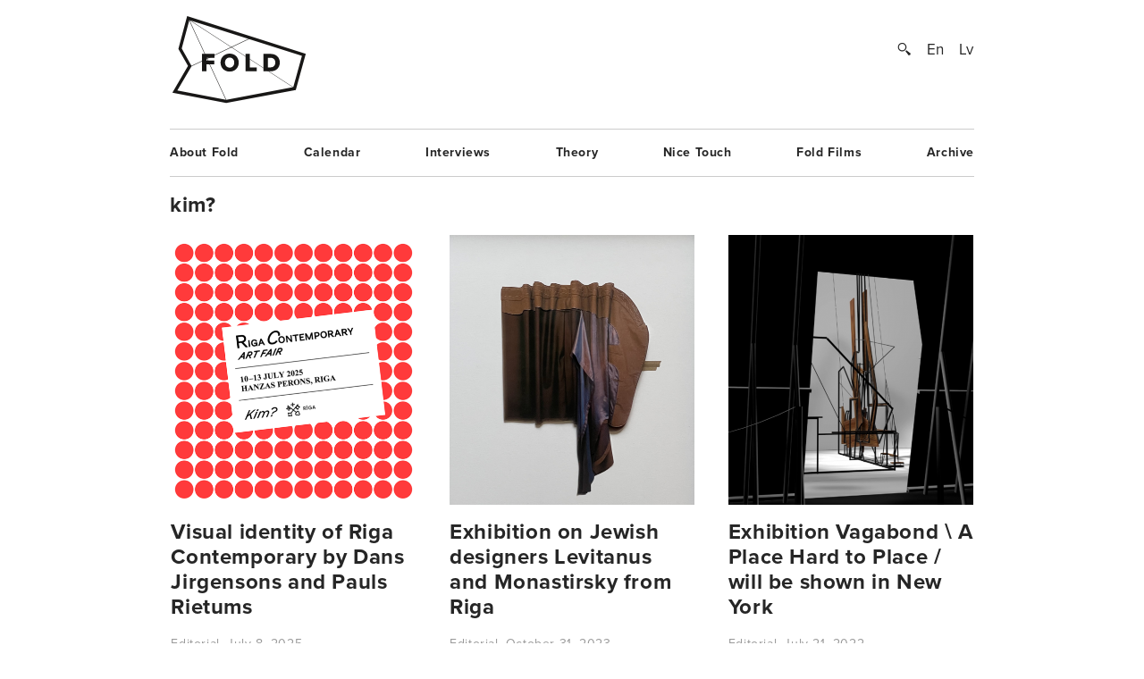

--- FILE ---
content_type: text/html; charset=UTF-8
request_url: https://www.fold.lv/en/tag/kim-en-2/
body_size: 4022
content:
	<!DOCTYPE html>
<!--[if IEMobile 7 ]>    <html class="no-js iem7"> <![endif]-->
<!--[if (gt IEMobile 7)|!(IEMobile)]><!--> <html class="no-js"> <!--<![endif]-->

	<head>
	   	   <title>kim? &larr; FOLD</title>
		<meta name="description" content="Vagabond \ A Place Hard to Place / is a speculative online exhibition featuring artists Indriķis Ģelzis, Elza Sīle, Joe Namy, as well as co-curators Zane Onckule, Jo-ey Tang and architect Juris Strangots. Using poetic and utopian techniques, the project creates mixed media landscapes that respond to today's social, political and psychological realities. Initially conceived as a proposal for a physical exhibition — the Latvian Pavilion at the 59th Venice Biennale in 2022 —, the project has changed, evolved, and…">
		<meta name="keywords" content="These are the meta terms">
				<meta property="og:type" content="company"/>
		<meta property="og:site_name" content="FOLD"/>
		<meta property="og:title" content="kim? &larr; FOLD"/>
		<meta property="og:url" content="http://www.fold.lv/en/tag/kim-en-2/"/>
		<meta property="og:description" content="FOLD izceļ labāko Latvijas radošajās industrijās."/>
		<meta property="og:image" content="https://www.fold.lv/themes/fold/views/assets/images/logo-fold-large.png"/>
			
		<!-- OG Twitter -->
		<meta name="twitter:card" content="summary">
		<meta name="twitter:site" content="@foldlv">
		<meta name="twitter:title" content="kim? &larr; FOLD">
		<meta name="twitter:description" content="FOLD izceļ labāko Latvijas radošajās industrijās.">
		<meta name="twitter:creator" content="@foldlv">
		<meta name="twitter:image:src" content="https://www.fold.lv/themes/fold/views/assets/images/logo-fold-large.png">
		<meta name="twitter:domain" content="https://www.fold.lv/en/">
						<link href="https://www.fold.lv/en/feed/" rel="alternate" type="application/rss+xml" title="FOLD Feed"/>
				<meta name="HandheldFriendly" content="True">
		<meta name="MobileOptimized" content="320">
		<meta name="viewport" content="width=device-width, initial-scale=1">
		<meta http-equiv="cleartype" content="on">
		<meta name="p:domain_verify" content="197112c7236ddd9c74d22c5b41eb5e5f"/>
		<link rel="apple-touch-icon-precomposed" sizes="144x144" href="https://www.fold.lv/themes/fold/views/assets/images/touch/apple-touch-icon-144x144-precomposed.png">
		<link rel="apple-touch-icon-precomposed" sizes="114x114" href="https://www.fold.lv/themes/fold/views/assets/images/touch/apple-touch-icon-114x114-precomposed.png">
		<link rel="apple-touch-icon-precomposed" sizes="72x72" href="https://www.fold.lv/themes/fold/views/assets/images/touch/apple-touch-icon-72x72-precomposed.png">
		<link rel="apple-touch-icon-precomposed" href="https://www.fold.lv/themes/fold/views/assets/images/touch/apple-touch-icon-57x57-precomposed.png">
		<link rel="shortcut icon" href="https://www.fold.lv/themes/fold/views/assets/images/touch/apple-touch-icon.png">

		<!-- Tile icon for Win8 (144x144 + tile color) -->
		<meta name="msapplication-TileImage" content="https://www.fold.lv/themes/fold/views/assets/images/touch/apple-touch-icon-144x144-precomposed.png">
		<meta name="msapplication-TileColor" content="#222222">
		
		<meta property="fb:app_id" content="121350274617526" />

		<!--[if lt IE 9]>
			<script type="text/javascript">
			    window.location = "update-browser.html";
			</script>
		<![endif]-->
		
		<meta property="fb:app_id" content="121350274617526" />
		<link rel="stylesheet" href="https://www.fold.lv/themes/fold/views/assets/styles/mobile.css?v=2" type="text/css" media="only screen and (max-device-width: 480px)">
		<link rel="stylesheet" href="https://www.fold.lv/themes/fold/views/assets/styles/main.css?v=2" type="text/css" media="only screen and (min-device-width: 480px)">
		<link rel="stylesheet" href="https://www.fold.lv/themes/fold/views/assets/styles/fixes.css?v=696dd141200d4" type="text/css">
		<link rel="stylesheet" href="https://www.fold.lv/themes/fold/views/assets/styles/sharer.css" type="text/css" media="only screen and (min-device-width: 480px)">
		
		<link href="https://fonts.googleapis.com/css?family=Noticia+Text:400,400i,700,700i&amp;subset=latin-ext" rel="stylesheet">
		<!-- <link href='http://fonts.googleapis.com/css?family=Noticia+Text:400,400italic,700,700italic&subset=latin,latin-ext' rel='stylesheet' type='text/css'> -->
		<!-- <link href='http://fonts.googleapis.com/css?family=Noticia+Text:400,400italic,700,700italic' rel='stylesheet' type='text/css'> -->

		<script type="text/javascript" src="//use.typekit.net/utm8cli.js"></script>
		<script type="text/javascript">try{Typekit.load();}catch(e){}</script>

		<script src="https://www.fold.lv/themes/fold/views/assets/scripts/vendor/modernizr-2.6.2.min.js"></script>
	</head>
	<body class="archive tag tag-kim-en-2 tag-3276 category">
<!--		<div id="fb-root"></div>

 			<script async defer crossorigin="anonymous" src="https://connect.facebook.net/en_US/sdk.js#xfbml=1&version=v9.0&appId=121350274617526&autoLogAppEvents=1" nonce="KrfU67H2"></script> -->


		<div id="wrapper">

			<div id="header">
								<a id="logo" href="https://www.fold.lv/en/">
			    	<span class="logo-static"></span>
			    	<span class="logo-bg"></span>
			    </a>
			    <div id="options">
			        <a id="search-button" href="#"></a>
			        <a href="https://www.fold.lv/en/tag/kim-en-2/" class="language selected">En</a><a href="https://www.fold.lv/tag/kim/" class="language ">Lv</a>			    </div>
			    <div id="search-input">
				    				    <form method="get" action="/en/">
				    	<input class="text" type="text" placeholder="Search..." name="s" id="s" />
				    	<input class="submit" type="submit" value="" />
				    </form>
			    </div>

			</div>
			<!-- Navigation -->
<nav class="navigation"><ul id="menu-footer-menu-english" class="menu"><li id="menu-item-592" class="menu-item menu-item-type-post_type menu-item-object-page menu-item-592"><a href="https://www.fold.lv/en/about-fold/">About Fold</a></li>
<li id="menu-item-593" class="menu-item menu-item-type-post_type menu-item-object-page menu-item-593"><a href="https://www.fold.lv/en/events/">Calendar</a></li>
<li id="menu-item-596" class="menu-item menu-item-type-taxonomy menu-item-object-category menu-item-596"><a href="https://www.fold.lv/en/category/interviews/">Interviews</a></li>
<li id="menu-item-595" class="menu-item menu-item-type-taxonomy menu-item-object-category menu-item-595"><a href="https://www.fold.lv/en/category/theory/">Theory</a></li>
<li id="menu-item-97711" class="menu-item menu-item-type-taxonomy menu-item-object-category menu-item-97711"><a href="https://www.fold.lv/en/category/nice-touch/">Nice Touch</a></li>
<li id="menu-item-594" class="menu-item menu-item-type-taxonomy menu-item-object-category menu-item-594"><a href="https://www.fold.lv/en/category/fold-films/">Fold Films</a></li>
<li id="menu-item-10272" class="menu-item menu-item-type-post_type menu-item-object-page menu-item-10272"><a href="https://www.fold.lv/en/archive/">Archive</a></li>
</ul></nav>	<h3 class="category">  kim?</h3>
    <!-- Other posts -->
    <section class="other-posts">
        <article>
        <a href="https://www.fold.lv/en/2025/07/visual-identity-of-riga-contemporary-by-dans-jirgensons-and-pauls-rietums/" ontouchstart="">
			            <div class="thumb">
                <div class="img-preload not-loaded">
                    <img width="548" height="608" src="https://www.fold.lv/uploads/2025/07/Riga-Contemporary-Dans-Jirgensons-Pauls-Rietums-00-1-548x608.png" class="attachment-crop-medium size-crop-medium" decoding="async" loading="lazy" />                </div>
            </div>
            <h2 class="medium">Visual identity of Riga Contemporary by Dans Jirgensons and Pauls Rietums</h2>
			        </a>
        <div class="summary">
                    </div>
        <div class="info">
            <span>
                                 <span class="sep">-</span>
                <span>Editorial<span>,</span></span>
                <span>July 8, 2025</span>
            </span>
        </div>
    </article>
    <article>
        <a href="https://www.fold.lv/en/2023/10/kim-bus-skatama-izstade-nesajama-atmina-un-kermena-tehnikas/" ontouchstart="">
			            <div class="thumb">
                <div class="img-preload not-loaded">
                    <img width="548" height="608" src="https://www.fold.lv/uploads/2023/10/KIM-Nesajama-atmina-5.-MAREUNROLS-00-548x608.png" class="attachment-crop-medium size-crop-medium" decoding="async" loading="lazy" />                </div>
            </div>
            <h2 class="medium">Exhibition on Jewish designers Levitanus and Monastirsky from Riga</h2>
			        </a>
        <div class="summary">
                    </div>
        <div class="info">
            <span>
                                 <span class="sep">-</span>
                <span>Editorial<span>,</span></span>
                <span>October 31, 2023</span>
            </span>
        </div>
    </article>
    <article>
        <a href="https://www.fold.lv/en/2022/07/izstade-klejotajs-vieta-kuru-gruti-ievietot-bus-skatama-nujorka/" ontouchstart="">
			            <div class="thumb">
                <div class="img-preload not-loaded">
                    <img width="548" height="608" src="https://www.fold.lv/uploads/2022/07/klejotajs-00-548x608.png" class="attachment-crop-medium size-crop-medium" decoding="async" loading="lazy" />                </div>
            </div>
            <h2 class="medium">Exhibition Vagabond \ A Place Hard to Place / will be shown in New York</h2>
			        </a>
        <div class="summary">
                    </div>
        <div class="info">
            <span>
                                 <span class="sep">-</span>
                <span>Editorial<span>,</span></span>
                <span>July 21, 2022</span>
            </span>
        </div>
    </article>
    </section>
<!-- Navigation -->
<nav class="navigation"><ul id="menu-footer-menu-english-1" class="menu"><li class="menu-item menu-item-type-post_type menu-item-object-page menu-item-592"><a href="https://www.fold.lv/en/about-fold/">About Fold</a></li>
<li class="menu-item menu-item-type-post_type menu-item-object-page menu-item-593"><a href="https://www.fold.lv/en/events/">Calendar</a></li>
<li class="menu-item menu-item-type-taxonomy menu-item-object-category menu-item-596"><a href="https://www.fold.lv/en/category/interviews/">Interviews</a></li>
<li class="menu-item menu-item-type-taxonomy menu-item-object-category menu-item-595"><a href="https://www.fold.lv/en/category/theory/">Theory</a></li>
<li class="menu-item menu-item-type-taxonomy menu-item-object-category menu-item-97711"><a href="https://www.fold.lv/en/category/nice-touch/">Nice Touch</a></li>
<li class="menu-item menu-item-type-taxonomy menu-item-object-category menu-item-594"><a href="https://www.fold.lv/en/category/fold-films/">Fold Films</a></li>
<li class="menu-item menu-item-type-post_type menu-item-object-page menu-item-10272"><a href="https://www.fold.lv/en/archive/">Archive</a></li>
</ul></nav>			<!-- Footer -->
			<footer>
				<section id="copyright">
					<span class="small">Join Us:</span>
					<nav id="social" class="menu-social-container"><ul id="menu-social" class="menu"><li id="menu-item-93" class="menu-item menu-item-type-custom menu-item-object-custom menu-item-93"><a href="http://facebook.com/foldlv">Facebook</a></li>
<li id="menu-item-54125" class="menu-item menu-item-type-custom menu-item-object-custom menu-item-54125"><a href="http://www.instagram.com/fold.lv/">Instagram</a></li>
<li id="menu-item-92" class="menu-item menu-item-type-custom menu-item-object-custom menu-item-92"><a href="http://twitter.com/Foldlv">Twitter</a></li>
<li id="menu-item-94" class="menu-item menu-item-type-custom menu-item-object-custom menu-item-94"><a href="http://vimeo.com/foldlv">Vimeo</a></li>
<li id="menu-item-818" class="menu-item menu-item-type-custom menu-item-object-custom menu-item-818"><a href="http://www.youtube.com/user/plikums">YouTube</a></li>
</ul></nav>									</section>

				    <!-- Newsletter -->
    <div id="newsletter">
		<div class="inside">
            <p class="info"></p>
            <form action="#" method="POST">
                <input type="hidden" name="list" id="list" value="" />
                <div class="text"><input type="text" name="email" id="email" placeholder="Email address" /></div>
                <div class="submit"><input type="submit" value="Subscribe" /></div>
            </form>
            <div class="response success">
            	<p></p>
            </div>
            <div class="response failure">
                <p></p>
            </div>
        </div>
    </div>
			</footer>

		</div>
		<style>
			@media (max-width: 568px) {
			    body.single .post-content {
			        padding-right: 0px;
			    }
				section.single article .gal-col-1 .gallery-item {
					width: 100%;
				}
				section.single article .gal-col-1 .gallery-item {
					width: 100%;
				}
				section.single .text .gallery {
					padding-right: 0;
				}
				section.single .text .gallery + .gallery {
					margin-top: -4%;
				}
				section.single .text .gallery {
					padding-right: 0;
				}
				.single-post .other-author-posts {
					padding-right: 0;
					padding-left: 0;
				}			
			}
			@media (max-width: 500px) {
			    body.single .post-content {
			        padding-right: 10%;
			    }		    
			    #header {
			        padding-bottom: 0;
			    }
			}
		</style>
		<script>
		var icl_language_code = 'en';
		var _globals = {
			'newsletter_url': 'https://www.fold.lv/wordpress/wp-admin/admin-ajax.php',
			'newsletter_nonce': '94b2d49f75'
		};
		</script>
		<script src="https://www.fold.lv/themes/fold/views/assets/scripts/vendor/jquery-1.9.1.min.js"></script>
		<script src="https://www.fold.lv/themes/fold/views/assets/scripts/vendor/fastclick.js"></script>
		<script src="https://www.fold.lv/themes/fold/views/assets/scripts/vendor/selection-sharer.js"></script>
		<script src="https://www.fold.lv/themes/fold/views/assets/scripts/vendor/jquery.waitforimages.js"></script>
		<script src="https://www.fold.lv/themes/fold/views/assets/scripts/vendor/fitvids.js"></script>
		<script src="https://www.fold.lv/themes/fold/views/assets/scripts/vendor/match-height.js"></script>		
		<script src="https://www.fold.lv/themes/fold/views/assets/scripts/main.js?v=1"></script>
		<!-- Google tag (gtag.js) -->
		<script async src="https://www.googletagmanager.com/gtag/js?id=G-K355HF1WM1"></script>
		<script>
		  window.dataLayer = window.dataLayer || [];
		  function gtag(){dataLayer.push(arguments);}
		  gtag('js', new Date());
		
		  gtag('config', 'G-K355HF1WM1');
		</script>
	    <script type="text/javascript" src="//s7.addthis.com/js/300/addthis_widget.js#pubid=ra-5176866b0e9dd029&async=1"></script>
		<div id="fb-root"></div>
		<script>(function(d, s, id) {
		  var js, fjs = d.getElementsByTagName(s)[0];
		  if (d.getElementById(id)) return;
		  js = d.createElement(s); js.id = id;
		  js.src = "//connect.facebook.net/en_US/all.js#xfbml=1&appId=121350274617526";
		  fjs.parentNode.insertBefore(js, fjs);
		}(document, 'script', 'facebook-jssdk'));</script>
	</body>
</html>